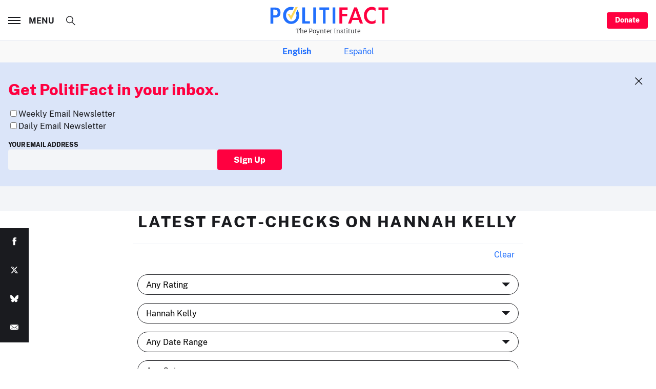

--- FILE ---
content_type: text/html; charset=utf-8
request_url: https://www.google.com/recaptcha/api2/aframe
body_size: 268
content:
<!DOCTYPE HTML><html><head><meta http-equiv="content-type" content="text/html; charset=UTF-8"></head><body><script nonce="_bJ7T5HNMVfH0_PCVH0Vjg">/** Anti-fraud and anti-abuse applications only. See google.com/recaptcha */ try{var clients={'sodar':'https://pagead2.googlesyndication.com/pagead/sodar?'};window.addEventListener("message",function(a){try{if(a.source===window.parent){var b=JSON.parse(a.data);var c=clients[b['id']];if(c){var d=document.createElement('img');d.src=c+b['params']+'&rc='+(localStorage.getItem("rc::a")?sessionStorage.getItem("rc::b"):"");window.document.body.appendChild(d);sessionStorage.setItem("rc::e",parseInt(sessionStorage.getItem("rc::e")||0)+1);localStorage.setItem("rc::h",'1769690949539');}}}catch(b){}});window.parent.postMessage("_grecaptcha_ready", "*");}catch(b){}</script></body></html>